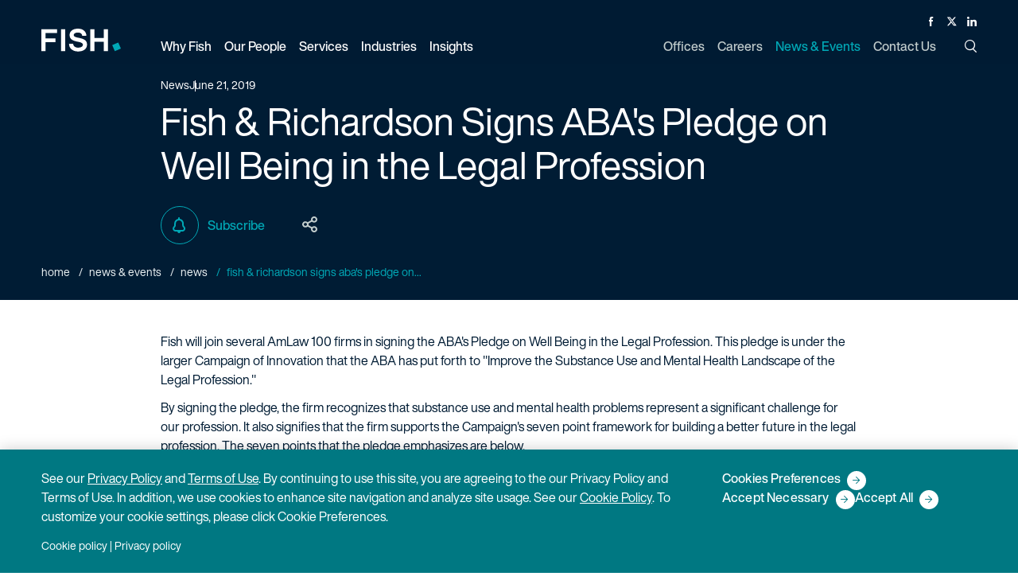

--- FILE ---
content_type: text/html; charset=utf-8
request_url: https://www.fr.com/news/fish-richardson-signs-abas-pledge-on-well-being-in-the-legal-profession-06-21-2019/
body_size: 8808
content:
<!DOCTYPE html>

<html lang="en">

  <head>
    <title>
      Fish Signs ABA&#39;s Pledge on Well Being in the Legal Profession %%sep%% %%sitename%%
    </title>
    <meta name="viewport" content="width=device-width,initial-scale=1">
    <link rel="apple-touch-icon" sizes="180x180" href="/apple-touch-icon.png">
    <link rel="icon" type="image/png" sizes="32x32" href="/favicon-32x32.png">
    <link rel="icon" type="image/png" sizes="16x16" href="/favicon-16x16.png">
    <link rel="manifest" href="/site.webmanifest">
    <link rel="mask-icon" href="/safari-pinned-tab.svg" color="#00a8b6">
    <meta name="msapplication-TileColor" content="#00a8b6">
    <meta name="theme-color" content="#ffffff">
    <meta name="csrf-param" content="authenticity_token" />
<meta name="csrf-token" content="8iCG8QfWkpWX2Nsns4mBUHdHfZCT4oBrGehK_oRoKQOC-4sA21Fe5gZfMLUtvc4FyucwSHnCH2ZBLI6psdhdUg" />
    <meta name="csp-nonce" />
    <link rel="stylesheet" media="all" href="/assets/main-326524b2950a88179363f46cb17b4c0cb96e78294d40e007f504c4b205b9c1e5.css" />
    <link rel="stylesheet" media="print" href="/assets/print-7254814d0c99299f29ef5a2fadba62ebb43c13dfde26716ba7a7d0e26f75968b.css" />
    <link rel="stylesheet" media="all" href="/assets/application-04024382391bb910584145d8113cf35ef376b55d125bb4516cebeb14ce788597.css" data-turbolinks-track="reload" />
    <script src="/packs/js/runtime-67d1856272245d0e8437.js" data-turbolinks-track="reload" defer="defer"></script>
<script src="/packs/js/485-9125b49acf4416efb078.js" data-turbolinks-track="reload" defer="defer"></script>
<script src="/packs/js/306-f646b5c548c1e9b4ca9f.js" data-turbolinks-track="reload" defer="defer"></script>
<script src="/packs/js/application-7ad0e06ad1e3860e8e6d.js" data-turbolinks-track="reload" defer="defer"></script>

    <meta name='title' content="Fish Signs ABA&#39;s Pledge on Well Being in the Legal Profession %%sep%% %%sitename%%" />
    <meta name='description' content='Fish &amp; Richardson will join several AmLaw 100 firms in signing the ABA&#39;s Pledge on Well Being in the Legal Profession.'>
    <meta property="og:title" content="Fish Signs ABA&#39;s Pledge on Well Being in the Legal Profession %%sep%% %%sitename%%">
    <meta property="og:description" content="Fish &amp; Richardson will join several AmLaw 100 firms in signing the ABA&#39;s Pledge on Well Being in the Legal Profession.">
    <meta property="og:url" content="https://www.fr.com/news/fish-richardson-signs-abas-pledge-on-well-being-in-the-legal-profession-06-21-2019/">
    <meta property="og:image" content="https://www.fr.com/assets/fish-social-image-4d7e1c53a5fc344529aaf31adee5cc631077b2105655c7ee78620cca3b9bdd18.png/">
    <meta name="twitter:card" content="summary">
    <meta name="twitter:site" content="@FishRichardson">
    <meta name="twitter:title" content="Fish Signs ABA&#39;s Pledge on Well Being in the Legal Profession %%sep%% %%sitename%%">
    <meta name="twitter:description" content="Fish &amp; Richardson will join several AmLaw 100 firms in signing the ABA&#39;s Pledge on Well Being in the Legal Profession.">
    <meta name="twitter:image" content="https://www.fr.com/assets/fish-social-image-4d7e1c53a5fc344529aaf31adee5cc631077b2105655c7ee78620cca3b9bdd18.png/">
    <meta name='keywords' content='' />
    
    <link rel="canonical" href="https://www.fr.com/news/fish-richardson-signs-abas-pledge-on-well-being-in-the-legal-profession-06-21-2019/" />

    
      <!-- Google Tag Manager -->
      <script>
      (function(w,d,s,l,i){w[l]=w[l]||[];w[l].push({'gtm.start':
      new Date().getTime(),event:'gtm.js'});var f=d.getElementsByTagName(s)[0],
      j=d.createElement(s),dl=l!='dataLayer'?'&l='+l:'';j.async=true;j.src=
      '//www.googletagmanager.com/gtm.'+'js?id='+i+dl;f.parentNode.insertBefore(j,f);
      })(window,document,'script','dataLayer','GTM-PB5CK9');
      </script>
      <!-- End Google Tag Manager -->



      <!-- CookiePro Cookies Consent Notice start for fr.com -->
      <script src="https://cookie-cdn.cookiepro.com/scripttemplates/otSDKStub.js"  type="text/javascript" charset="UTF-8" data-domain-script="d2e2c4a5-351d-4d9d-b225-7c18f2ebe863" ></script>
      <script type="text/javascript">
      function OptanonWrapper() { }
      </script>
      <!-- CookiePro Cookies Consent Notice end for fr.com -->


    
    <script type="application/ld+json">
{
  "@context": "https://schema.org",
  "@type": "newsArticle",
  "headline": "Fish Signs ABA's Pledge on Well Being in the Legal Profession %%sep%% %%sitename%%",
  "url": "https://www.fr.com/news/fish-richardson-signs-abas-pledge-on-well-being-in-the-legal-profession-06-21-2019/",
  "datePublished": "2019-06-21",
  "publisher": {
    "@type": "organization",
    "name": "Fish & Richardson",
    "logo": {
      "@type": "imageObject",
      "url": "https://www.fr.com/wp-content/themes/fish/img/logo/logo-dark.svg"
    }
  }
}
</script>

  </head>

  <body class="posts-wrapper" data-turbolinks="false">
      <!-- Google Tag Manager (noscript) -->
      <noscript><iframe src="https://www.googletagmanager.com/ns.html?id=GTM-PB5CK9"
      height="0" width="0" style="display:none;visibility:hidden"></iframe></noscript>
      <!-- End Google Tag Manager (noscript) -->

    <button class="skip-to-content-link" id="bypassButton">Skip to Main Content</button>

    <div id="app" class="app">
      <div data-turbolinks="false">
        
<app-header
  logo="/assets/logo-fish-d8edc76dc5082f195dd8a5fd9fcc1a9f1d16e5cbfb05dbbf8c6de686f6a29a31.svg"
  print-logo="/assets/logo-fish-dark-3d2c7ab690dd57558eeebf909503d234519a660ecaefeb1b12066e52f6e41fe6.svg"
  locale="en" frontend-url="https://www.fr.com"
  section="news-events"
  :menu="{&quot;leftHandMenuItems&quot;:[{&quot;title&quot;:&quot;Why Fish&quot;,&quot;key&quot;:&quot;why-fish&quot;,&quot;url&quot;:&quot;/why-fish/&quot;,&quot;description&quot;:&quot;No one does IP like Fish&quot;,&quot;dropDownType&quot;:&quot;links&quot;,&quot;dropDownContent&quot;:{&quot;col-1&quot;:[{&quot;title&quot;:&quot;Diversity, Equity \u0026 Inclusion&quot;,&quot;url&quot;:&quot;https://www.fr.com/why-fish/diversity-equity-inclusion/&quot;,&quot;is_active&quot;:true,&quot;childLinks&quot;:[]}],&quot;col-2&quot;:[{&quot;title&quot;:&quot;Pro Bono \u0026 Social Responsibility&quot;,&quot;url&quot;:&quot;https://www.fr.com/why-fish/pro-bono-social-responsibility/&quot;,&quot;is_active&quot;:true,&quot;childLinks&quot;:[]}],&quot;col-3&quot;:[{&quot;title&quot;:&quot;Legal Operations&quot;,&quot;url&quot;:&quot;https://www.fr.com/why-fish/legal-operations/&quot;,&quot;is_active&quot;:true,&quot;childLinks&quot;:[{&quot;title&quot;:&quot;Pricing&quot;,&quot;url&quot;:&quot;https://www.fr.com/why-fish/pricing/&quot;,&quot;is_active&quot;:true,&quot;childLinks&quot;:[]},{&quot;title&quot;:&quot;Legal Project Management&quot;,&quot;url&quot;:&quot;https://www.fr.com/why-fish/legal-project-management/&quot;,&quot;is_active&quot;:true,&quot;childLinks&quot;:[]},{&quot;title&quot;:&quot;Knowledge Management&quot;,&quot;url&quot;:&quot;https://www.fr.com/why-fish/knowledge-management/&quot;,&quot;is_active&quot;:true,&quot;childLinks&quot;:[]},{&quot;title&quot;:&quot;eDiscovery&quot;,&quot;url&quot;:&quot;https://www.fr.com/why-fish/ediscovery/&quot;,&quot;is_active&quot;:true,&quot;childLinks&quot;:[]},{&quot;title&quot;:&quot; Legal Technology Services&quot;,&quot;url&quot;:&quot;https://www.fr.com/why-fish/legal-technology-services/&quot;,&quot;is_active&quot;:true,&quot;childLinks&quot;:[]}]}]}},{&quot;title&quot;:&quot;Our People&quot;,&quot;key&quot;:&quot;our-people&quot;,&quot;url&quot;:&quot;/our-people/&quot;,&quot;description&quot;:&quot;Accomplished, determined, proficient — in law, in science, in technology.&quot;,&quot;dropDownType&quot;:&quot;peoplepicker&quot;,&quot;dropDownContent&quot;:null},{&quot;title&quot;:&quot;Services&quot;,&quot;key&quot;:&quot;services&quot;,&quot;url&quot;:&quot;/services/&quot;,&quot;description&quot;:&quot;Our recipe for success? Top attorneys with a tech-savvy, singular focus on IP.&quot;,&quot;dropDownType&quot;:&quot;links&quot;,&quot;dropDownContent&quot;:{&quot;col-1&quot;:[{&quot;title&quot;:&quot;Litigation&quot;,&quot;url&quot;:&quot;/services/litigation/&quot;,&quot;is_active&quot;:true,&quot;childLinks&quot;:[{&quot;title&quot;:&quot;Patent Litigation&quot;,&quot;url&quot;:&quot;/services/patent-litigation/&quot;,&quot;is_active&quot;:true,&quot;childLinks&quot;:[]},{&quot;title&quot;:&quot;Trademark, Copyright \u0026 Media Litigation&quot;,&quot;url&quot;:&quot;/services/trademark-copyright-media-litigation/&quot;,&quot;is_active&quot;:true,&quot;childLinks&quot;:[]},{&quot;title&quot;:&quot;Trade Secret Litigation&quot;,&quot;url&quot;:&quot;/services/trade-secret-litigation/&quot;,&quot;is_active&quot;:true,&quot;childLinks&quot;:[]},{&quot;title&quot;:&quot;Appellate&quot;,&quot;url&quot;:&quot;/services/appellate-litigation/&quot;,&quot;is_active&quot;:true,&quot;childLinks&quot;:[]},{&quot;title&quot;:&quot;Standard Essential Patents&quot;,&quot;url&quot;:&quot;/services/standard-essential-patents/&quot;,&quot;is_active&quot;:true,&quot;childLinks&quot;:[]},{&quot;title&quot;:&quot;Chancery \u0026 Corporate Governance&quot;,&quot;url&quot;:&quot;/services/chancery-corporate-governance/&quot;,&quot;is_active&quot;:true,&quot;childLinks&quot;:[]}]},{&quot;title&quot;:&quot;Post-Grant&quot;,&quot;url&quot;:&quot;/services/post-grant/&quot;,&quot;is_active&quot;:true,&quot;childLinks&quot;:[{&quot;title&quot;:&quot;\u003cp\u003e\u003cem\u003eInter Partes\u0026nbsp;\u003c/em\u003eReview\u003c/p\u003e&quot;,&quot;url&quot;:&quot;/services/inter-partes-review/&quot;,&quot;is_active&quot;:true,&quot;childLinks&quot;:[]},{&quot;title&quot;:&quot;Post-Grant Review&quot;,&quot;url&quot;:&quot;/services/post-grant-review/&quot;,&quot;is_active&quot;:true,&quot;childLinks&quot;:[]},{&quot;title&quot;:&quot;\u003cp\u003e\u003cem\u003eEx Parte\u003c/em\u003e Reexamination\u003c/p\u003e&quot;,&quot;url&quot;:&quot;/services/ex-parte-reexamination/&quot;,&quot;is_active&quot;:true,&quot;childLinks&quot;:[]},{&quot;title&quot;:&quot;Supplemental Examination&quot;,&quot;url&quot;:&quot;/services/supplemental-examination/&quot;,&quot;is_active&quot;:true,&quot;childLinks&quot;:[]}]}],&quot;col-2&quot;:[{&quot;title&quot;:&quot;Patent&quot;,&quot;url&quot;:&quot;/services/patent/&quot;,&quot;is_active&quot;:true,&quot;childLinks&quot;:[{&quot;title&quot;:&quot;Patent Prosecution&quot;,&quot;url&quot;:&quot;/services/patent-prosecution/&quot;,&quot;is_active&quot;:true,&quot;childLinks&quot;:[]},{&quot;title&quot;:&quot;Strategic Patent Counseling \u0026 Opinions&quot;,&quot;url&quot;:&quot;/services/strategic-patent-counseling-and-opinions/&quot;,&quot;is_active&quot;:true,&quot;childLinks&quot;:[]},{&quot;title&quot;:&quot;Patent Portfolio Management &quot;,&quot;url&quot;:&quot;/services/patent-portfolio-management/&quot;,&quot;is_active&quot;:true,&quot;childLinks&quot;:[]},{&quot;title&quot;:&quot;Unitary Patent \u0026 Unified Patent Court&quot;,&quot;url&quot;:&quot;/services/unitary-patent/&quot;,&quot;is_active&quot;:true,&quot;childLinks&quot;:[]}]},{&quot;title&quot;:&quot;IP Licensing, Transactions \u0026 Agreements &quot;,&quot;url&quot;:&quot;/services/ip-licensing-transactions-agreements/&quot;,&quot;is_active&quot;:true,&quot;childLinks&quot;:[]}],&quot;col-3&quot;:[{&quot;title&quot;:&quot;Trademark \u0026 Copyright Counseling \u0026 Prosecution&quot;,&quot;url&quot;:&quot;/services/trademark-copyright-counseling-prosecution/&quot;,&quot;is_active&quot;:true,&quot;childLinks&quot;:[{&quot;title&quot;:&quot;Strategic Counseling, Registration \u0026 Opinions&quot;,&quot;url&quot;:&quot;/services/copyright-strategic-counseling-registration-opinions/&quot;,&quot;is_active&quot;:true,&quot;childLinks&quot;:[]},{&quot;title&quot;:&quot;Advertising \u0026 Marketing&quot;,&quot;url&quot;:&quot;/services/advertising-marketing/&quot;,&quot;is_active&quot;:true,&quot;childLinks&quot;:[]},{&quot;title&quot;:&quot;Domain Names \u0026 Internet&quot;,&quot;url&quot;:&quot;/services/domain-names-internet/&quot;,&quot;is_active&quot;:true,&quot;childLinks&quot;:[]},{&quot;title&quot;:&quot;TTAB Oppositions \u0026 Cancellations&quot;,&quot;url&quot;:&quot;/services/ttab-oppositions-cancellations/&quot;,&quot;is_active&quot;:true,&quot;childLinks&quot;:[]},{&quot;title&quot;:&quot;Digital Millennium Copyright Act&quot;,&quot;url&quot;:&quot;/services/digital-millennium-copyright-act/&quot;,&quot;is_active&quot;:true,&quot;childLinks&quot;:[]},{&quot;title&quot;:&quot;Transactions \u0026 Agreements&quot;,&quot;url&quot;:&quot;/services/copyright-transactions-agreements/&quot;,&quot;is_active&quot;:true,&quot;childLinks&quot;:[]}]},{&quot;title&quot;:&quot;Regulatory \u0026 Government Affairs&quot;,&quot;url&quot;:&quot;/services/regulatory/&quot;,&quot;is_active&quot;:true,&quot;childLinks&quot;:[{&quot;title&quot;:&quot;Communications \u0026 Spectrum Regulation&quot;,&quot;url&quot;:&quot;/services/communications-spectrum-regulation/&quot;,&quot;is_active&quot;:true,&quot;childLinks&quot;:[]},{&quot;title&quot;:&quot;Drug \u0026 Medical Device Regulation&quot;,&quot;url&quot;:&quot;/services/drug-medical-device-regulation/&quot;,&quot;is_active&quot;:true,&quot;childLinks&quot;:[]},{&quot;title&quot;:&quot;mHealth \u0026 Telemedicine&quot;,&quot;url&quot;:&quot;/services/mhealth-telemedicine-regulation/&quot;,&quot;is_active&quot;:true,&quot;childLinks&quot;:[]},{&quot;title&quot;:&quot;Privacy \u0026 Data Security&quot;,&quot;url&quot;:&quot;/services/privacy-data-security-regulation/&quot;,&quot;is_active&quot;:true,&quot;childLinks&quot;:[]}]}]}},{&quot;title&quot;:&quot;Industries&quot;,&quot;key&quot;:&quot;industries&quot;,&quot;url&quot;:&quot;/industries/&quot;,&quot;description&quot;:&quot;Substantial experience across the spectrum of cutting-edge science and technical industries.&quot;,&quot;dropDownType&quot;:&quot;links&quot;,&quot;dropDownContent&quot;:{&quot;col-1&quot;:[{&quot;title&quot;:&quot;Electrical \u0026 Computer Technology&quot;,&quot;url&quot;:&quot;/industries/electrical-computer-technology/&quot;,&quot;is_active&quot;:true,&quot;childLinks&quot;:[{&quot;title&quot;:&quot;Software \u0026 Internet&quot;,&quot;url&quot;:&quot;/industries/software-internet/&quot;,&quot;is_active&quot;:true,&quot;childLinks&quot;:[]},{&quot;title&quot;:&quot;Hardware&quot;,&quot;url&quot;:&quot;/industries/hardware/&quot;,&quot;is_active&quot;:true,&quot;childLinks&quot;:[]},{&quot;title&quot;:&quot;Semiconductors&quot;,&quot;url&quot;:&quot;/industries/semiconductors/&quot;,&quot;is_active&quot;:true,&quot;childLinks&quot;:[]},{&quot;title&quot;:&quot;Consumer Electronics&quot;,&quot;url&quot;:&quot;/industries/consumer-electronics/&quot;,&quot;is_active&quot;:true,&quot;childLinks&quot;:[]},{&quot;title&quot;:&quot;Optics&quot;,&quot;url&quot;:&quot;/industries/optics/&quot;,&quot;is_active&quot;:true,&quot;childLinks&quot;:[]},{&quot;title&quot;:&quot;Artificial Intelligence&quot;,&quot;url&quot;:&quot;/industries/artificial-intelligence/&quot;,&quot;is_active&quot;:true,&quot;childLinks&quot;:[]},{&quot;title&quot;:&quot;Digital Health&quot;,&quot;url&quot;:&quot;/industries/digital-health/&quot;,&quot;is_active&quot;:true,&quot;childLinks&quot;:[]},{&quot;title&quot;:&quot;Digital Media \u0026 E-Commerce&quot;,&quot;url&quot;:&quot;/industries/digital-media-e-commerce/&quot;,&quot;is_active&quot;:true,&quot;childLinks&quot;:[]},{&quot;title&quot;:&quot;Financial, Business \u0026 FinTech Services&quot;,&quot;url&quot;:&quot;/industries/financial-business-fintech-services/&quot;,&quot;is_active&quot;:true,&quot;childLinks&quot;:[]},{&quot;title&quot;:&quot;Telecommunications&quot;,&quot;url&quot;:&quot;/industries/telecommunications/&quot;,&quot;is_active&quot;:true,&quot;childLinks&quot;:[]}]},{&quot;title&quot;:&quot;Energy \u0026 Chemicals&quot;,&quot;url&quot;:&quot;/industries/energy-chemicals/&quot;,&quot;is_active&quot;:true,&quot;childLinks&quot;:[{&quot;title&quot;:&quot;Petrochemical&quot;,&quot;url&quot;:&quot;/industries/petrochemical/&quot;,&quot;is_active&quot;:true,&quot;childLinks&quot;:[]},{&quot;title&quot;:&quot;Cleantech&quot;,&quot;url&quot;:&quot;/industries/cleantech/&quot;,&quot;is_active&quot;:true,&quot;childLinks&quot;:[]}]}],&quot;col-2&quot;:[{&quot;title&quot;:&quot;Life Sciences&quot;,&quot;url&quot;:&quot;/industries/life-sciences/&quot;,&quot;is_active&quot;:true,&quot;childLinks&quot;:[{&quot;title&quot;:&quot;Biotech \u0026 Diagnostics&quot;,&quot;url&quot;:&quot;/industries/biotech-diagnostics/&quot;,&quot;is_active&quot;:true,&quot;childLinks&quot;:[]},{&quot;title&quot;:&quot;Medical Devices&quot;,&quot;url&quot;:&quot;/industries/medical-devices/&quot;,&quot;is_active&quot;:true,&quot;childLinks&quot;:[]},{&quot;title&quot;:&quot;Pharmaceuticals&quot;,&quot;url&quot;:&quot;/industries/pharmaceuticals/&quot;,&quot;is_active&quot;:true,&quot;childLinks&quot;:[]},{&quot;title&quot;:&quot;Academic Research \u0026 Medical Centers&quot;,&quot;url&quot;:&quot;/industries/academic-research/&quot;,&quot;is_active&quot;:true,&quot;childLinks&quot;:[]}]}],&quot;col-3&quot;:[{&quot;title&quot;:&quot;Transportation, Aerospace \u0026 Defense&quot;,&quot;url&quot;:&quot;/industries/transportation-aerospace-defense/&quot;,&quot;is_active&quot;:true,&quot;childLinks&quot;:[{&quot;title&quot;:&quot;Manufacturing&quot;,&quot;url&quot;:&quot;/industries/manufacturing/&quot;,&quot;is_active&quot;:true,&quot;childLinks&quot;:[]},{&quot;title&quot;:&quot;Autonomous Vehicles&quot;,&quot;url&quot;:&quot;/industries/autonomous-vehicles/&quot;,&quot;is_active&quot;:true,&quot;childLinks&quot;:[]}]}]}},{&quot;title&quot;:&quot;Insights&quot;,&quot;key&quot;:&quot;insights&quot;,&quot;url&quot;:&quot;/insights/&quot;,&quot;description&quot;:&quot;The latest insights on law, technology, and policy from the leading minds in IP.&quot;,&quot;dropDownType&quot;:&quot;links&quot;,&quot;dropDownContent&quot;:{&quot;col-1&quot;:[{&quot;title&quot;:&quot;Thought Leadership&quot;,&quot;url&quot;:&quot;https://www.fr.com/insights/thought-leadership/&quot;,&quot;is_active&quot;:true,&quot;childLinks&quot;:[]},{&quot;title&quot;:&quot;IP Law Essentials&quot;,&quot;url&quot;:&quot;https://www.fr.com/insights/ip-law-essentials/&quot;,&quot;is_active&quot;:true,&quot;childLinks&quot;:[]}],&quot;col-2&quot;:[{&quot;title&quot;:&quot;Post-Grant Annual Reports&quot;,&quot;url&quot;:&quot;https://www.fr.com/insights/post-grant-reports/&quot;,&quot;is_active&quot;:true,&quot;childLinks&quot;:[]},{&quot;title&quot;:&quot;Webinars&quot;,&quot;url&quot;:&quot;https://www.fr.com/insights/webinars/&quot;,&quot;is_active&quot;:true,&quot;childLinks&quot;:[]}],&quot;col-3&quot;:[{&quot;title&quot;:&quot;Podcasts&quot;,&quot;url&quot;:&quot;https://www.fr.com/insights/podcasts/&quot;,&quot;is_active&quot;:true,&quot;childLinks&quot;:[]}]},&quot;subscribeUrl&quot;:&quot;https://www.fr.com/subscribe/&quot;,&quot;showSubscribe&quot;:true}],&quot;rightHandMenuItems&quot;:[{&quot;title&quot;:&quot;Offices&quot;,&quot;key&quot;:&quot;offices&quot;,&quot;url&quot;:&quot;/offices/&quot;,&quot;dropDownType&quot;:&quot;none&quot;,&quot;dropDownContent&quot;:null},{&quot;title&quot;:&quot;Careers&quot;,&quot;key&quot;:&quot;careers&quot;,&quot;url&quot;:&quot;/careers/&quot;,&quot;dropDownType&quot;:&quot;none&quot;,&quot;dropDownContent&quot;:null},{&quot;title&quot;:&quot;News \u0026 Events&quot;,&quot;key&quot;:&quot;news-events&quot;,&quot;url&quot;:&quot;/news-events/&quot;,&quot;dropDownType&quot;:&quot;none&quot;,&quot;dropDownContent&quot;:null,&quot;showSubscribe&quot;:true},{&quot;title&quot;:&quot;Contact Us&quot;,&quot;key&quot;:&quot;contact&quot;,&quot;url&quot;:&quot;/contact/&quot;,&quot;dropDownType&quot;:&quot;none&quot;,&quot;dropDownContent&quot;:null}]}">
</app-header>

<noscript>
  <ul>
      <li><a href="/why-fish/">Why Fish</a></li>
      <li><a href="https://www.fr.com/why-fish/diversity-equity-inclusion/">Diversity, Equity &amp; Inclusion</a></li>
      <li><a href="https://www.fr.com/why-fish/pro-bono-social-responsibility/">Pro Bono &amp; Social Responsibility</a></li>
      <li><a href="https://www.fr.com/why-fish/legal-operations/">Legal Operations</a></li>
      <li><a href="https://www.fr.com/why-fish/pricing/">Pricing</a></li>
      <li><a href="https://www.fr.com/why-fish/legal-project-management/">Legal Project Management</a></li>
      <li><a href="https://www.fr.com/why-fish/knowledge-management/">Knowledge Management</a></li>
      <li><a href="https://www.fr.com/why-fish/ediscovery/">eDiscovery</a></li>
      <li><a href="https://www.fr.com/why-fish/legal-technology-services/"> Legal Technology Services</a></li>
      <li><a href="/our-people/">Our People</a></li>
      <li><a href="/services/">Services</a></li>
      <li><a href="/services/litigation/">Litigation</a></li>
      <li><a href="/services/patent-litigation/">Patent Litigation</a></li>
      <li><a href="/services/trademark-copyright-media-litigation/">Trademark, Copyright &amp; Media Litigation</a></li>
      <li><a href="/services/trade-secret-litigation/">Trade Secret Litigation</a></li>
      <li><a href="/services/appellate-litigation/">Appellate</a></li>
      <li><a href="/services/standard-essential-patents/">Standard Essential Patents</a></li>
      <li><a href="/services/chancery-corporate-governance/">Chancery &amp; Corporate Governance</a></li>
      <li><a href="/services/post-grant/">Post-Grant</a></li>
      <li><a href="/services/inter-partes-review/">&lt;p&gt;&lt;em&gt;Inter Partes&amp;nbsp;&lt;/em&gt;Review&lt;/p&gt;</a></li>
      <li><a href="/services/post-grant-review/">Post-Grant Review</a></li>
      <li><a href="/services/ex-parte-reexamination/">&lt;p&gt;&lt;em&gt;Ex Parte&lt;/em&gt; Reexamination&lt;/p&gt;</a></li>
      <li><a href="/services/supplemental-examination/">Supplemental Examination</a></li>
      <li><a href="/services/patent/">Patent</a></li>
      <li><a href="/services/patent-prosecution/">Patent Prosecution</a></li>
      <li><a href="/services/strategic-patent-counseling-and-opinions/">Strategic Patent Counseling &amp; Opinions</a></li>
      <li><a href="/services/patent-portfolio-management/">Patent Portfolio Management </a></li>
      <li><a href="/services/unitary-patent/">Unitary Patent &amp; Unified Patent Court</a></li>
      <li><a href="/services/ip-licensing-transactions-agreements/">IP Licensing, Transactions &amp; Agreements </a></li>
      <li><a href="/services/trademark-copyright-counseling-prosecution/">Trademark &amp; Copyright Counseling &amp; Prosecution</a></li>
      <li><a href="/services/copyright-strategic-counseling-registration-opinions/">Strategic Counseling, Registration &amp; Opinions</a></li>
      <li><a href="/services/advertising-marketing/">Advertising &amp; Marketing</a></li>
      <li><a href="/services/domain-names-internet/">Domain Names &amp; Internet</a></li>
      <li><a href="/services/ttab-oppositions-cancellations/">TTAB Oppositions &amp; Cancellations</a></li>
      <li><a href="/services/digital-millennium-copyright-act/">Digital Millennium Copyright Act</a></li>
      <li><a href="/services/copyright-transactions-agreements/">Transactions &amp; Agreements</a></li>
      <li><a href="/services/regulatory/">Regulatory &amp; Government Affairs</a></li>
      <li><a href="/services/communications-spectrum-regulation/">Communications &amp; Spectrum Regulation</a></li>
      <li><a href="/services/drug-medical-device-regulation/">Drug &amp; Medical Device Regulation</a></li>
      <li><a href="/services/mhealth-telemedicine-regulation/">mHealth &amp; Telemedicine</a></li>
      <li><a href="/services/privacy-data-security-regulation/">Privacy &amp; Data Security</a></li>
      <li><a href="/industries/">Industries</a></li>
      <li><a href="/industries/electrical-computer-technology/">Electrical &amp; Computer Technology</a></li>
      <li><a href="/industries/software-internet/">Software &amp; Internet</a></li>
      <li><a href="/industries/hardware/">Hardware</a></li>
      <li><a href="/industries/semiconductors/">Semiconductors</a></li>
      <li><a href="/industries/consumer-electronics/">Consumer Electronics</a></li>
      <li><a href="/industries/optics/">Optics</a></li>
      <li><a href="/industries/artificial-intelligence/">Artificial Intelligence</a></li>
      <li><a href="/industries/digital-health/">Digital Health</a></li>
      <li><a href="/industries/digital-media-e-commerce/">Digital Media &amp; E-Commerce</a></li>
      <li><a href="/industries/financial-business-fintech-services/">Financial, Business &amp; FinTech Services</a></li>
      <li><a href="/industries/telecommunications/">Telecommunications</a></li>
      <li><a href="/industries/energy-chemicals/">Energy &amp; Chemicals</a></li>
      <li><a href="/industries/petrochemical/">Petrochemical</a></li>
      <li><a href="/industries/cleantech/">Cleantech</a></li>
      <li><a href="/industries/life-sciences/">Life Sciences</a></li>
      <li><a href="/industries/biotech-diagnostics/">Biotech &amp; Diagnostics</a></li>
      <li><a href="/industries/medical-devices/">Medical Devices</a></li>
      <li><a href="/industries/pharmaceuticals/">Pharmaceuticals</a></li>
      <li><a href="/industries/academic-research/">Academic Research &amp; Medical Centers</a></li>
      <li><a href="/industries/transportation-aerospace-defense/">Transportation, Aerospace &amp; Defense</a></li>
      <li><a href="/industries/manufacturing/">Manufacturing</a></li>
      <li><a href="/industries/autonomous-vehicles/">Autonomous Vehicles</a></li>
      <li><a href="/insights/">Insights</a></li>
      <li><a href="https://www.fr.com/insights/thought-leadership/">Thought Leadership</a></li>
      <li><a href="https://www.fr.com/insights/ip-law-essentials/">IP Law Essentials</a></li>
      <li><a href="https://www.fr.com/insights/post-grant-reports/">Post-Grant Annual Reports</a></li>
      <li><a href="https://www.fr.com/insights/webinars/">Webinars</a></li>
      <li><a href="https://www.fr.com/insights/podcasts/">Podcasts</a></li>
  </ul>
  <ul>
      <li><a href="/offices/">Offices</a></li>
      <li><a href="/careers/">Careers</a></li>
      <li><a href="/news-events/">News &amp; Events</a></li>
      <li><a href="/contact/">Contact Us</a></li>
  </ul>
</noscript>
      </div>
      <main id="content">
        



  
<div class="page-header standard post-header" id="pageHeader">
  <div class="container">
    <div class="row">
      <div class="col-sm-16 col-lg-12">
        <p class="eyebrow">
          <span>News</span>
            <time>June 21, 2019</time>
        </p>
        <h1>
          Fish &amp; Richardson Signs ABA's Pledge on Well Being in the Legal Profession
        </h1>
      </div>
    </div>
    <div class="row">
      <div class="col-sm-16 col-lg-12">
        <page-tools :options="{&quot;url&quot;:&quot;https://www.fr.com/news/fish-richardson-signs-abas-pledge-on-well-being-in-the-legal-profession-06-21-2019/&quot;,&quot;title&quot;:&quot;Fish \u0026 Richardson Signs ABA&#39;s Pledge on Well Being in the Legal Profession&quot;,&quot;description&quot;:&quot;Fish \u0026 Richardson will join several AmLaw 100 firms in signing the ABA&#39;s Pledge on Well Being in the Legal Profession.&quot;,&quot;download_url&quot;:&quot;https://www.fr.com/news/fish-richardson-signs-abas-pledge-on-well-being-in-the-legal-profession-06-21-2019/.pdf?format=pdf&quot;,&quot;show_share&quot;:true,&quot;print_url&quot;:&quot;https://www.fr.com/news/fish-richardson-signs-abas-pledge-on-well-being-in-the-legal-profession-06-21-2019/&quot;,&quot;subscribe_url&quot;:&quot;https://www.fr.com/subscribe/&quot;}"/>
      </div>
    </div>
    <nav class="breadcrumbs header-breadcrumbs">
      <div>
            <a href="/">Home</a>
            <a href="https://www.fr.com/news-events/">News &amp; Events</a>
            <a href="https://www.fr.com/news/">News</a>
          <a class="current" href="#">Fish &amp; Richardson Signs ABA's Pledge on...</a>
        </div>
    </nav>
  </div>
</div>

<div class="post-article news">
  <div class="content-grid post news news fish-richardson-signs-abas-pledge-on-well-being-in-the-legal-profession" data-turbolinks="false">
  
      <div class="module html white">
  <div class="module-container">
    <div class="module-row">
      <div class="module-column">
        <div class="mce-editor">
          <p>Fish will join several AmLaw 100 firms in signing the ABA's Pledge on Well Being in the Legal Profession. This pledge is under the larger Campaign of Innovation that the ABA has put forth to "Improve the Substance Use and Mental Health Landscape of the Legal Profession."</p>
<p>By signing the pledge, the firm recognizes that substance use and mental health problems represent a significant challenge for our profession. It also signifies that the firm supports the Campaign's seven point framework for building a better future in the legal profession. The seven points that the pledge emphasizes are below.</p>
<ol>
<li>Provide enhanced, robust education to both attorneys and staff on topics related to well-being, mental health, and substance use disorders.</li>
<li>Disrupt the status quo of drinking-based events, by seeking creative alternatives and ensuring there are always appealing non-alcoholic alternatives when alcohol is served.</li>
<li>Develop visible partnerships with outside resources that are committed to reducing substance use disorders and mental health distress in the profession. These would include healthcare insurers, lawyer assistance programs, experts in the field, as well as our already implemented EAP.</li>
<li>Provide confidential access to addiction and mental health experts and resources (including free self-assessment tools).</li>
<li>Develop proactive policies and protocols to support assessment and treatment of substance use and mental health problems, including a clearly defined back-to-work policy following treatment.</li>
<li>Actively and consistently demonstrate that help-seeking and self-care are at the core of the firm's cultural values, by regularly supporting programs to improve physical, mental, and emotional well-being.</li>
<li>Continue to highlight the adoption of this well-being framework to attract and retain the best lawyers and staff.</li>
</ol>
<p>&nbsp;</p>
        </div>
      </div>
    </div>
  </div>
</div>
  
</div>










  <div class="pdf-only pdf-title" aria-hidden="true">Recent News</div>
  <carousel
    type="post"
    :featured="false"
    background-color=""
    :side-title="true"
    :wide="false"
    :narrow-column="false"
    :read-more="{&quot;url&quot;:&quot;/news/&quot;,&quot;label&quot;:&quot;See more&quot;}"
    title="Recent News"
    description="">
    <template v-slot:swiper-slides>
        <article class="swiper-slide">
          <a class="slide-content" href="https://www.fr.com/news/fish-richardsonannounces-key-leadership-appointments-in-munichofficeand-litigationgroup-01-12-2026/">
            <div class="slide-body">
                <p class="eyebrow">
                  <span>January 12, 2026</span>
                </p>

              <h3 class="slide-title h5 hover"><p><span class="TextRun SCXW53436152 BCX8" lang="EN-US" xml:lang="EN-US" data-contrast="none"><span class="NormalTextRun SCXW53436152 BCX8" data-ccp-parastyle="Fish Headline" data-ccp-parastyle-defn="{&quot;ObjectId&quot;:&quot;1055ce3c-afcd-54c9-aa12-4f15ffbb2837|1&quot;,&quot;ClassId&quot;:1073872969,&quot;Properties&quot;:[469777841,&quot;Arial&quot;,469777844,&quot;Arial&quot;,469769226,&quot;Arial&quot;,268442635,&quot;36&quot;,335559740,&quot;440&quot;,201341983,&quot;1&quot;,469777842,&quot;Arial&quot;,469777843,&quot;Times New Roman&quot;,469775450,&quot;Fish Headline&quot;,201340122,&quot;2&quot;,134234082,&quot;true&quot;,134233614,&quot;true&quot;,469778129,&quot;FishHeadline&quot;,335572020,&quot;1&quot;,134224900,&quot;true&quot;,335551500,&quot;8550400&quot;,469777929,&quot;Fish Headline Char&quot;,469775498,&quot;Fish Body Copy&quot;,469778324,&quot;Normal&quot;]}" data-ccp-parastyle-linked-defn="{&quot;ObjectId&quot;:&quot;cd79e28a-0d4d-54d8-9121-c987e02093fb|1&quot;,&quot;ClassId&quot;:1073872969,&quot;Properties&quot;:[469777841,&quot;Arial&quot;,469777842,&quot;Arial&quot;,469777843,&quot;Times New Roman&quot;,469777844,&quot;Arial&quot;,469769226,&quot;Arial&quot;,469775450,&quot;Fish Headline Char&quot;,201340122,&quot;1&quot;,134233614,&quot;true&quot;,469778129,&quot;FishHeadlineChar&quot;,335572020,&quot;1&quot;,134231262,&quot;true&quot;,134224900,&quot;true&quot;,335551500,&quot;8550400&quot;,268442635,&quot;36&quot;,469777929,&quot;Fish Headline&quot;,469778324,&quot;Default Paragraph Font&quot;]}">Fish &amp; Richardson&nbsp;</span><span class="NormalTextRun SCXW53436152 BCX8" data-ccp-parastyle="Fish Headline">Announces Key Leadership Appointments in Munich&nbsp;</span><span class="NormalTextRun SCXW53436152 BCX8" data-ccp-parastyle="Fish Headline">Office&nbsp;</span><span class="NormalTextRun SCXW53436152 BCX8" data-ccp-parastyle="Fish Headline">and Litigation&nbsp;</span><span class="NormalTextRun SCXW53436152 BCX8" data-ccp-parastyle="Fish Headline">Group</span></span><span class="EOP SCXW53436152 BCX8" data-ccp-props="{&quot;201341983&quot;:1,&quot;335559740&quot;:440}">&nbsp;</span></p></h3>
            </div>
            <span class="arrow-link small" aria-label="Click to">
            Read more
            <span class="icon-arrow-forward-small"></span></span>
</a>        </article>

        <article class="swiper-slide">
          <a class="slide-content" href="https://www.fr.com/news/fish-richardson-elevates-dynamic-2026-class-of-new-principals-01-05-2026/">
            <div class="slide-body">
                <p class="eyebrow">
                  <span>January 5, 2026</span>
                </p>

              <h3 class="slide-title h5 hover"><p><span class="TextRun SCXW63060469 BCX8" lang="EN-US" xml:lang="EN-US" data-contrast="none"><span class="NormalTextRun SCXW63060469 BCX8" data-ccp-charstyle="normaltextrun" data-ccp-charstyle-defn="{&quot;ObjectId&quot;:&quot;ac0262f4-8a9e-5820-b908-2d943c5f7113|1&quot;,&quot;ClassId&quot;:1073872969,&quot;Properties&quot;:[201342446,&quot;1&quot;,201342447,&quot;5&quot;,201342448,&quot;3&quot;,201342449,&quot;1&quot;,469777841,&quot;Arial&quot;,469777842,&quot;Arial&quot;,469777843,&quot;ＭＳ 明朝&quot;,469777844,&quot;Arial&quot;,201341986,&quot;1&quot;,469769226,&quot;Arial,ＭＳ 明朝&quot;,268442635,&quot;22&quot;,469775450,&quot;normaltextrun&quot;,201340122,&quot;1&quot;,134233614,&quot;true&quot;,469778129,&quot;normaltextrun&quot;,335572020,&quot;1&quot;,469778324,&quot;Default Paragraph Font&quot;]}">Fish &amp; Richardson Elevates Dynamic 2026 Class of New Principals</span></span></p></h3>
            </div>
            <span class="arrow-link small" aria-label="Click to">
            Read more
            <span class="icon-arrow-forward-small"></span></span>
</a>        </article>

        <article class="swiper-slide">
          <a class="slide-content" href="https://www.fr.com/news/fish-richardson-grows-technical-team-in-the-second-half-of-2025-12-19-2025/">
            <div class="slide-body">
                <p class="eyebrow">
                  <span>December 19, 2025</span>
                </p>

              <h3 class="slide-title h5 hover"><p>Fish &amp; Richardson Grows Technical Team in the Second Half of 2025</p></h3>
            </div>
            <span class="arrow-link small" aria-label="Click to">
            Read more
            <span class="icon-arrow-forward-small"></span></span>
</a>        </article>

        <article class="swiper-slide">
          <a class="slide-content" href="https://www.fr.com/news/fish-richardson-adds-six-associates-across-key-practice-areas-in-the-second-half-of-2025-12-15-2025/">
            <div class="slide-body">
                <p class="eyebrow">
                  <span>December 15, 2025</span>
                </p>

              <h3 class="slide-title h5 hover"><p>Fish &amp; Richardson Adds Six Associates Across Key Practice Areas in the Second Half of 2025</p></h3>
            </div>
            <span class="arrow-link small" aria-label="Click to">
            Read more
            <span class="icon-arrow-forward-small"></span></span>
</a>        </article>

        <article class="swiper-slide">
          <a class="slide-content" href="https://www.fr.com/news/fish-richardson-and-principal-eric-peng-named-in-2025-wipr-china-international-patent-rankings-12-05-2025/">
            <div class="slide-body">
                <p class="eyebrow">
                  <span>December 5, 2025</span>
                </p>

              <h3 class="slide-title h5 hover"><p>Fish &amp; Richardson and Principal Eric Peng Named in 2025 <em>WIPR</em> China International Patent Rankings</p></h3>
            </div>
            <span class="arrow-link small" aria-label="Click to">
            Read more
            <span class="icon-arrow-forward-small"></span></span>
</a>        </article>

        <article class="swiper-slide">
          <a class="slide-content" href="https://www.fr.com/news/fish-richardson-holds-winning-hand-in-bridge-anti-cheating-software-case-12-04-2025/">
            <div class="slide-body">
                <p class="eyebrow">
                  <span>December 4, 2025</span>
                </p>

              <h3 class="slide-title h5 hover"><p>Fish &amp; Richardson Holds Winning Hand in Bridge Anti-Cheating Software Case</p></h3>
            </div>
            <span class="arrow-link small" aria-label="Click to">
            Read more
            <span class="icon-arrow-forward-small"></span></span>
</a>        </article>

        <article class="swiper-slide">
          <a class="slide-content" href="https://www.fr.com/news/best-lawyers-names-fish-richardsonlaw-firm-of-the-year-forip-litigation-11-07-2025/">
            <div class="slide-body">
                <p class="eyebrow">
                  <span>November 7, 2025</span>
                </p>

              <h3 class="slide-title h5 hover"><p><span class="TextRun SCXW254973385 BCX8" lang="EN-US" xml:lang="EN-US" data-contrast="none"><span class="NormalTextRun SCXW254973385 BCX8" data-ccp-parastyle="Fish Headline" data-ccp-parastyle-defn="{&quot;ObjectId&quot;:&quot;1055ce3c-afcd-54c9-aa12-4f15ffbb2837|1&quot;,&quot;ClassId&quot;:1073872969,&quot;Properties&quot;:[469777841,&quot;Arial&quot;,469777844,&quot;Arial&quot;,469769226,&quot;Arial&quot;,268442635,&quot;36&quot;,335559740,&quot;440&quot;,201341983,&quot;1&quot;,469777842,&quot;Arial&quot;,469777843,&quot;Times New Roman&quot;,469775450,&quot;Fish Headline&quot;,201340122,&quot;2&quot;,134234082,&quot;true&quot;,134233614,&quot;true&quot;,469778129,&quot;FishHeadline&quot;,335572020,&quot;1&quot;,134224900,&quot;true&quot;,335551500,&quot;11970560&quot;,469777929,&quot;Fish Headline Char&quot;,469775498,&quot;Fish Body Copy&quot;,469778324,&quot;Normal&quot;]}" data-ccp-parastyle-linked-defn="{&quot;ObjectId&quot;:&quot;cd79e28a-0d4d-54d8-9121-c987e02093fb|1&quot;,&quot;ClassId&quot;:1073872969,&quot;Properties&quot;:[469777841,&quot;Arial&quot;,469777842,&quot;Arial&quot;,469777843,&quot;Times New Roman&quot;,469777844,&quot;Arial&quot;,469769226,&quot;Arial&quot;,469775450,&quot;Fish Headline Char&quot;,201340122,&quot;1&quot;,134233614,&quot;true&quot;,469778129,&quot;FishHeadlineChar&quot;,335572020,&quot;1&quot;,134231262,&quot;true&quot;,134224900,&quot;true&quot;,335551500,&quot;11970560&quot;,268442635,&quot;36&quot;,469777929,&quot;Fish Headline&quot;,469778324,&quot;Default Paragraph Font&quot;]}">Best Lawyers Names Fish &amp; Richardson&nbsp;</span><span class="NormalTextRun SCXW254973385 BCX8" data-ccp-parastyle="Fish Headline">Law Firm of the Year for&nbsp;</span><span class="NormalTextRun SCXW254973385 BCX8" data-ccp-parastyle="Fish Headline">IP Litigation</span></span><span class="EOP SCXW254973385 BCX8" data-ccp-props="{&quot;134233117&quot;:false,&quot;134233118&quot;:false,&quot;201341983&quot;:1,&quot;335551550&quot;:1,&quot;335551620&quot;:1,&quot;335559685&quot;:0,&quot;335559737&quot;:0,&quot;335559738&quot;:0,&quot;335559739&quot;:165,&quot;335559740&quot;:440}">&nbsp;</span></p></h3>
            </div>
            <span class="arrow-link small" aria-label="Click to">
            Read more
            <span class="icon-arrow-forward-small"></span></span>
</a>        </article>

        <article class="swiper-slide">
          <a class="slide-content" href="https://www.fr.com/news/fish-richardson-introduces-2025-fall-associate-class-10-21-2025/">
            <div class="slide-body">
                <p class="eyebrow">
                  <span>October 21, 2025</span>
                </p>

              <h3 class="slide-title h5 hover"><p>Fish &amp; Richardson Introduces 2025 Fall Associate Class</p></h3>
            </div>
            <span class="arrow-link small" aria-label="Click to">
            Read more
            <span class="icon-arrow-forward-small"></span></span>
</a>        </article>

        <article class="swiper-slide">
          <a class="slide-content" href="https://www.fr.com/news/fish-richardson-earns-top-rankings-from-lmg-life-sciences-15-attorneys-receive-individual-recognition-10-07-2025/">
            <div class="slide-body">
                <p class="eyebrow">
                  <span>October 7, 2025</span>
                </p>

              <h3 class="slide-title h5 hover"><p><span class="TextRun SCXW163869573 BCX8" lang="EN-US" xml:lang="EN-US" data-contrast="none"><span class="NormalTextRun SCXW163869573 BCX8" data-ccp-parastyle="Fish Headline" data-ccp-parastyle-defn="{&quot;ObjectId&quot;:&quot;1055ce3c-afcd-54c9-aa12-4f15ffbb2837|1&quot;,&quot;ClassId&quot;:1073872969,&quot;Properties&quot;:[469777841,&quot;Arial&quot;,469777844,&quot;Arial&quot;,469769226,&quot;Arial&quot;,268442635,&quot;36&quot;,335559740,&quot;440&quot;,201341983,&quot;1&quot;,469777842,&quot;Arial&quot;,469777843,&quot;Times New Roman&quot;,469775450,&quot;Fish Headline&quot;,201340122,&quot;2&quot;,134234082,&quot;true&quot;,134233614,&quot;true&quot;,469778129,&quot;FishHeadline&quot;,335572020,&quot;1&quot;,134224900,&quot;true&quot;,335551500,&quot;11970560&quot;,469777929,&quot;Fish Headline Char&quot;,469775498,&quot;Fish Body Copy&quot;,469778324,&quot;Normal&quot;]}" data-ccp-parastyle-linked-defn="{&quot;ObjectId&quot;:&quot;cd79e28a-0d4d-54d8-9121-c987e02093fb|1&quot;,&quot;ClassId&quot;:1073872969,&quot;Properties&quot;:[469777841,&quot;Arial&quot;,469777842,&quot;Arial&quot;,469777843,&quot;Times New Roman&quot;,469777844,&quot;Arial&quot;,469769226,&quot;Arial&quot;,469775450,&quot;Fish Headline Char&quot;,201340122,&quot;1&quot;,134233614,&quot;true&quot;,469778129,&quot;FishHeadlineChar&quot;,335572020,&quot;1&quot;,134231262,&quot;true&quot;,134224900,&quot;true&quot;,335551500,&quot;11970560&quot;,268442635,&quot;36&quot;,469777929,&quot;Fish Headline&quot;,469778324,&quot;Default Paragraph Font&quot;]}">Fish &amp; Richardson </span><span class="NormalTextRun SCXW163869573 BCX8" data-ccp-parastyle="Fish Headline">Earns Top Rankings </span><span class="NormalTextRun ContextualSpellingAndGrammarErrorV2Themed SCXW163869573 BCX8" data-ccp-parastyle="Fish Headline">From</span> &nbsp;</span><em><span class="TextRun SCXW163869573 BCX8" lang="EN-US" xml:lang="EN-US" data-contrast="none"><span class="NormalTextRun SCXW163869573 BCX8" data-ccp-parastyle="Fish Headline">LMG Life Sciences</span></span></em><span class="TextRun SCXW163869573 BCX8" lang="EN-US" xml:lang="EN-US" data-contrast="none"><span class="NormalTextRun SCXW163869573 BCX8" data-ccp-parastyle="Fish Headline">; </span><span class="NormalTextRun SCXW163869573 BCX8" data-ccp-parastyle="Fish Headline">1</span><span class="NormalTextRun SCXW163869573 BCX8" data-ccp-parastyle="Fish Headline">5</span> <span class="NormalTextRun SCXW163869573 BCX8" data-ccp-parastyle="Fish Headline">Attorneys </span><span class="NormalTextRun SCXW163869573 BCX8" data-ccp-parastyle="Fish Headline">Receive Individual Recognition</span></span><span class="EOP SCXW163869573 BCX8" data-ccp-props="{&quot;134233117&quot;:false,&quot;134233118&quot;:false,&quot;201341983&quot;:1,&quot;335551550&quot;:1,&quot;335551620&quot;:1,&quot;335559685&quot;:0,&quot;335559737&quot;:0,&quot;335559738&quot;:0,&quot;335559739&quot;:165,&quot;335559740&quot;:440}">&nbsp;</span></p></h3>
            </div>
            <span class="arrow-link small" aria-label="Click to">
            Read more
            <span class="icon-arrow-forward-small"></span></span>
</a>        </article>

        <article class="swiper-slide">
          <a class="slide-content" href="https://www.fr.com/news/fish-richardson-ranked-highly-by-managing-ip-attorneys-named-ip-stars-3-10-01-2025/">
            <div class="slide-body">
                <p class="eyebrow">
                  <span>October 1, 2025</span>
                </p>

              <h3 class="slide-title h5 hover"><p>Fish &amp; Richardson Ranked Highly by Managing IP; Attorneys Named IP Stars</p></h3>
            </div>
            <span class="arrow-link small" aria-label="Click to">
            Read more
            <span class="icon-arrow-forward-small"></span></span>
</a>        </article>

    </template>
  </carousel>


  <back-to-top></back-to-top>
</div>


      </main>
      <footer class="site-footer">
        <div class="container">
          <nav class="row">
            <div class="col-sm-16">
              <img src="/assets/logo-fish-d8edc76dc5082f195dd8a5fd9fcc1a9f1d16e5cbfb05dbbf8c6de686f6a29a31.svg" alt="Fish and Richardson Logo" width="100" height="29"  loading="lazy"/>
            </div>
          </nav>
          <nav class="row">
            <div class="col-sm-16 col-md-8">
              <h2>
                <a href="/offices/">Offices</a>
              </h2>
              <div class="row">
                <div class="col-sm-8">
                  <ul class="office-list">
                    <li><a href="/offices/atlanta-ga/">Atlanta</a></li>
                    <li><a href="/offices/austin-tx/">Austin</a></li>
                    <li><a href="/offices/boston-ma/">Boston</a></li>
                    <li><a href="/offices/chicago-il/">Chicago</a></li>
                    <li><a href="/offices/dallas-tx/">Dallas</a></li>
                    <li><a href="/offices/delaware-de/">Delaware</a></li>
                    <li><a href="/offices/houston-tx/">Houston</a></li>
                    <li><a href="/offices/minneapolis-mn/">Minneapolis</a></li>
                  </ul>
                </div>
                <div class="col-sm-8">
                  <ul class="office-list">
                    <li><a href="/offices/munich-de/">Munich</a></li>
                    <li><a href="/offices/new-york-ny/">New York</a></li>
                    <li><a href="/offices/orange-county-ca/">Orange County</a></li>
                    <li><a href="/offices/san-diego-ca/">San Diego</a></li>
                    <li><a href="/offices/shenzhen-cn/">Shenzhen</a></li>
                    <li><a href="/offices/silicon-valley-ca/">Silicon Valley</a></li>
                    <li><a href="/offices/washington-dc/">Washington, DC</a></li>
                  </ul>
                </div>
              </div>
            </div>
            <div class="col-sm-16 col-md-4">
              <h2>
                <a href="/careers/">Careers</a>
              </h2>
              <ul>
                <li><a href="/careers/life-at-fish/">Life at Fish</a></li>
                <li><a href="/careers/judicial-clerks/">Judicial Clerks</a></li>
                <li><a href="/careers/law-students/">Law Students</a></li>
                <li><a href="/careers/lateral-hires/">Lateral Hires</a></li>
                <li><a href="/careers/scientists-engineers/">Scientists & Engineers</a></li>
                <li><a href="/careers/operations-administrative-staff/">Operations & Admin Staff</a></li>
                <li><a href="/careers/training-benefits/">Training & Benefits</a></li>
                <li><a href="/careers/faq/">FAQ</a></li>
              </ul>
            </div>
            <div class="col-sm-16 col-md-4">
              <h2>
                <a href="/subscribe/">Subscribe</a>
              </h2>
              <h2>
                <a href="/contact/">Contact Us</a>
              </h2>
              <h2>Site Information</h2>
              <ul>
                <li>
                  <a href="/sitemap/">Site Map</a>
                </li>
                <li>
                  <a href="/cookie-policy/">Cookie Policy</a>
                </li>
                <li>
                  <a href="/disclaimer/">Disclaimer</a>
                </li>
                <li>
                  <a href="/privacy-policy/">Privacy Policy</a>
                </li>
                <li>
                  <a href="/terms-of-use/">Terms of Use</a>
                </li>
              </ul>
            </div>
          </nav>
          <div class="copyright row">
            <p class="col-sm-16 col-md-12 col-lg-4 mb-none">Copyright &#169; 2026 Fish & Richardson P.C.</p>
          </div>
        </div>
      </footer>
      <mail-modal></mail-modal>
      <leaving-site-modal></leaving-site-modal>
    </div>
  </body>

</html>
